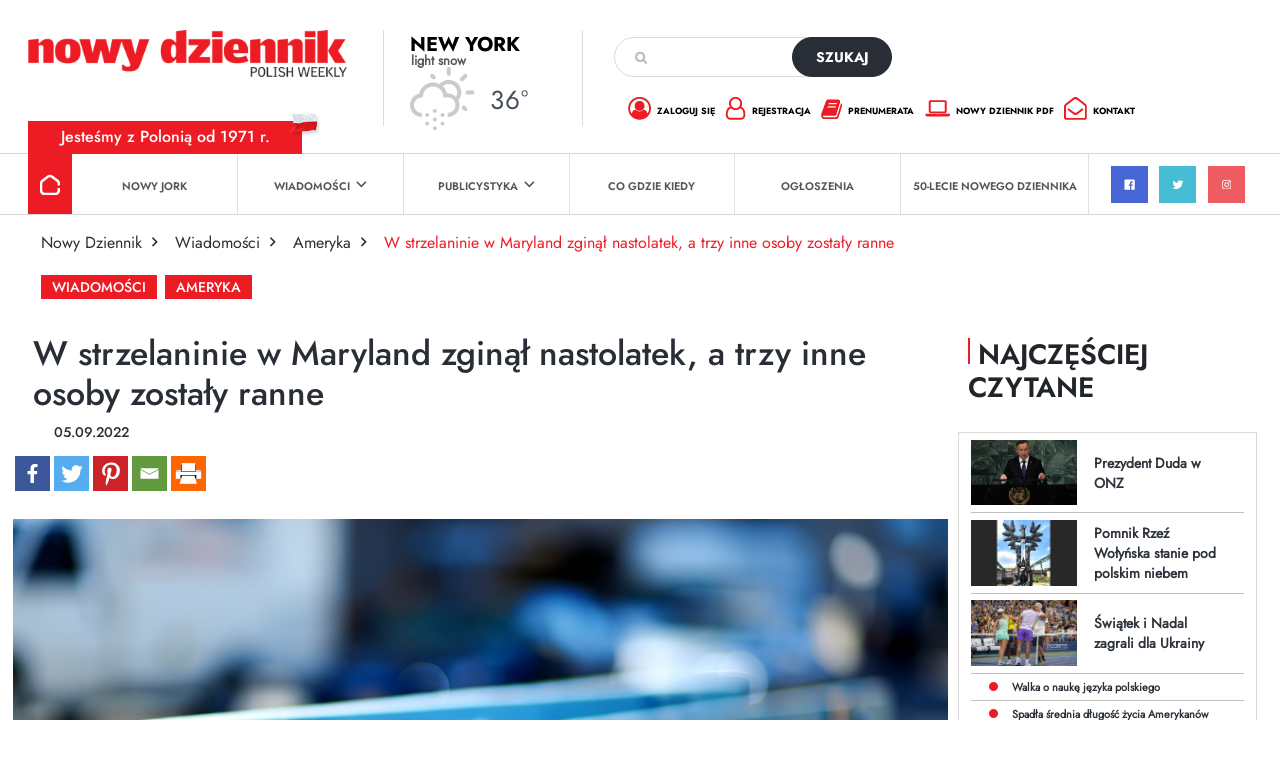

--- FILE ---
content_type: text/html; charset=utf-8
request_url: https://www.google.com/recaptcha/api2/anchor?ar=1&k=6Lc9Q4kpAAAAALKDHp35rbm9L3R0Cr8FXmC3rZHO&co=aHR0cHM6Ly9kemllbm5pay5jb206NDQz&hl=en&v=PoyoqOPhxBO7pBk68S4YbpHZ&size=invisible&anchor-ms=20000&execute-ms=30000&cb=slsqfrx2wjnl
body_size: 48675
content:
<!DOCTYPE HTML><html dir="ltr" lang="en"><head><meta http-equiv="Content-Type" content="text/html; charset=UTF-8">
<meta http-equiv="X-UA-Compatible" content="IE=edge">
<title>reCAPTCHA</title>
<style type="text/css">
/* cyrillic-ext */
@font-face {
  font-family: 'Roboto';
  font-style: normal;
  font-weight: 400;
  font-stretch: 100%;
  src: url(//fonts.gstatic.com/s/roboto/v48/KFO7CnqEu92Fr1ME7kSn66aGLdTylUAMa3GUBHMdazTgWw.woff2) format('woff2');
  unicode-range: U+0460-052F, U+1C80-1C8A, U+20B4, U+2DE0-2DFF, U+A640-A69F, U+FE2E-FE2F;
}
/* cyrillic */
@font-face {
  font-family: 'Roboto';
  font-style: normal;
  font-weight: 400;
  font-stretch: 100%;
  src: url(//fonts.gstatic.com/s/roboto/v48/KFO7CnqEu92Fr1ME7kSn66aGLdTylUAMa3iUBHMdazTgWw.woff2) format('woff2');
  unicode-range: U+0301, U+0400-045F, U+0490-0491, U+04B0-04B1, U+2116;
}
/* greek-ext */
@font-face {
  font-family: 'Roboto';
  font-style: normal;
  font-weight: 400;
  font-stretch: 100%;
  src: url(//fonts.gstatic.com/s/roboto/v48/KFO7CnqEu92Fr1ME7kSn66aGLdTylUAMa3CUBHMdazTgWw.woff2) format('woff2');
  unicode-range: U+1F00-1FFF;
}
/* greek */
@font-face {
  font-family: 'Roboto';
  font-style: normal;
  font-weight: 400;
  font-stretch: 100%;
  src: url(//fonts.gstatic.com/s/roboto/v48/KFO7CnqEu92Fr1ME7kSn66aGLdTylUAMa3-UBHMdazTgWw.woff2) format('woff2');
  unicode-range: U+0370-0377, U+037A-037F, U+0384-038A, U+038C, U+038E-03A1, U+03A3-03FF;
}
/* math */
@font-face {
  font-family: 'Roboto';
  font-style: normal;
  font-weight: 400;
  font-stretch: 100%;
  src: url(//fonts.gstatic.com/s/roboto/v48/KFO7CnqEu92Fr1ME7kSn66aGLdTylUAMawCUBHMdazTgWw.woff2) format('woff2');
  unicode-range: U+0302-0303, U+0305, U+0307-0308, U+0310, U+0312, U+0315, U+031A, U+0326-0327, U+032C, U+032F-0330, U+0332-0333, U+0338, U+033A, U+0346, U+034D, U+0391-03A1, U+03A3-03A9, U+03B1-03C9, U+03D1, U+03D5-03D6, U+03F0-03F1, U+03F4-03F5, U+2016-2017, U+2034-2038, U+203C, U+2040, U+2043, U+2047, U+2050, U+2057, U+205F, U+2070-2071, U+2074-208E, U+2090-209C, U+20D0-20DC, U+20E1, U+20E5-20EF, U+2100-2112, U+2114-2115, U+2117-2121, U+2123-214F, U+2190, U+2192, U+2194-21AE, U+21B0-21E5, U+21F1-21F2, U+21F4-2211, U+2213-2214, U+2216-22FF, U+2308-230B, U+2310, U+2319, U+231C-2321, U+2336-237A, U+237C, U+2395, U+239B-23B7, U+23D0, U+23DC-23E1, U+2474-2475, U+25AF, U+25B3, U+25B7, U+25BD, U+25C1, U+25CA, U+25CC, U+25FB, U+266D-266F, U+27C0-27FF, U+2900-2AFF, U+2B0E-2B11, U+2B30-2B4C, U+2BFE, U+3030, U+FF5B, U+FF5D, U+1D400-1D7FF, U+1EE00-1EEFF;
}
/* symbols */
@font-face {
  font-family: 'Roboto';
  font-style: normal;
  font-weight: 400;
  font-stretch: 100%;
  src: url(//fonts.gstatic.com/s/roboto/v48/KFO7CnqEu92Fr1ME7kSn66aGLdTylUAMaxKUBHMdazTgWw.woff2) format('woff2');
  unicode-range: U+0001-000C, U+000E-001F, U+007F-009F, U+20DD-20E0, U+20E2-20E4, U+2150-218F, U+2190, U+2192, U+2194-2199, U+21AF, U+21E6-21F0, U+21F3, U+2218-2219, U+2299, U+22C4-22C6, U+2300-243F, U+2440-244A, U+2460-24FF, U+25A0-27BF, U+2800-28FF, U+2921-2922, U+2981, U+29BF, U+29EB, U+2B00-2BFF, U+4DC0-4DFF, U+FFF9-FFFB, U+10140-1018E, U+10190-1019C, U+101A0, U+101D0-101FD, U+102E0-102FB, U+10E60-10E7E, U+1D2C0-1D2D3, U+1D2E0-1D37F, U+1F000-1F0FF, U+1F100-1F1AD, U+1F1E6-1F1FF, U+1F30D-1F30F, U+1F315, U+1F31C, U+1F31E, U+1F320-1F32C, U+1F336, U+1F378, U+1F37D, U+1F382, U+1F393-1F39F, U+1F3A7-1F3A8, U+1F3AC-1F3AF, U+1F3C2, U+1F3C4-1F3C6, U+1F3CA-1F3CE, U+1F3D4-1F3E0, U+1F3ED, U+1F3F1-1F3F3, U+1F3F5-1F3F7, U+1F408, U+1F415, U+1F41F, U+1F426, U+1F43F, U+1F441-1F442, U+1F444, U+1F446-1F449, U+1F44C-1F44E, U+1F453, U+1F46A, U+1F47D, U+1F4A3, U+1F4B0, U+1F4B3, U+1F4B9, U+1F4BB, U+1F4BF, U+1F4C8-1F4CB, U+1F4D6, U+1F4DA, U+1F4DF, U+1F4E3-1F4E6, U+1F4EA-1F4ED, U+1F4F7, U+1F4F9-1F4FB, U+1F4FD-1F4FE, U+1F503, U+1F507-1F50B, U+1F50D, U+1F512-1F513, U+1F53E-1F54A, U+1F54F-1F5FA, U+1F610, U+1F650-1F67F, U+1F687, U+1F68D, U+1F691, U+1F694, U+1F698, U+1F6AD, U+1F6B2, U+1F6B9-1F6BA, U+1F6BC, U+1F6C6-1F6CF, U+1F6D3-1F6D7, U+1F6E0-1F6EA, U+1F6F0-1F6F3, U+1F6F7-1F6FC, U+1F700-1F7FF, U+1F800-1F80B, U+1F810-1F847, U+1F850-1F859, U+1F860-1F887, U+1F890-1F8AD, U+1F8B0-1F8BB, U+1F8C0-1F8C1, U+1F900-1F90B, U+1F93B, U+1F946, U+1F984, U+1F996, U+1F9E9, U+1FA00-1FA6F, U+1FA70-1FA7C, U+1FA80-1FA89, U+1FA8F-1FAC6, U+1FACE-1FADC, U+1FADF-1FAE9, U+1FAF0-1FAF8, U+1FB00-1FBFF;
}
/* vietnamese */
@font-face {
  font-family: 'Roboto';
  font-style: normal;
  font-weight: 400;
  font-stretch: 100%;
  src: url(//fonts.gstatic.com/s/roboto/v48/KFO7CnqEu92Fr1ME7kSn66aGLdTylUAMa3OUBHMdazTgWw.woff2) format('woff2');
  unicode-range: U+0102-0103, U+0110-0111, U+0128-0129, U+0168-0169, U+01A0-01A1, U+01AF-01B0, U+0300-0301, U+0303-0304, U+0308-0309, U+0323, U+0329, U+1EA0-1EF9, U+20AB;
}
/* latin-ext */
@font-face {
  font-family: 'Roboto';
  font-style: normal;
  font-weight: 400;
  font-stretch: 100%;
  src: url(//fonts.gstatic.com/s/roboto/v48/KFO7CnqEu92Fr1ME7kSn66aGLdTylUAMa3KUBHMdazTgWw.woff2) format('woff2');
  unicode-range: U+0100-02BA, U+02BD-02C5, U+02C7-02CC, U+02CE-02D7, U+02DD-02FF, U+0304, U+0308, U+0329, U+1D00-1DBF, U+1E00-1E9F, U+1EF2-1EFF, U+2020, U+20A0-20AB, U+20AD-20C0, U+2113, U+2C60-2C7F, U+A720-A7FF;
}
/* latin */
@font-face {
  font-family: 'Roboto';
  font-style: normal;
  font-weight: 400;
  font-stretch: 100%;
  src: url(//fonts.gstatic.com/s/roboto/v48/KFO7CnqEu92Fr1ME7kSn66aGLdTylUAMa3yUBHMdazQ.woff2) format('woff2');
  unicode-range: U+0000-00FF, U+0131, U+0152-0153, U+02BB-02BC, U+02C6, U+02DA, U+02DC, U+0304, U+0308, U+0329, U+2000-206F, U+20AC, U+2122, U+2191, U+2193, U+2212, U+2215, U+FEFF, U+FFFD;
}
/* cyrillic-ext */
@font-face {
  font-family: 'Roboto';
  font-style: normal;
  font-weight: 500;
  font-stretch: 100%;
  src: url(//fonts.gstatic.com/s/roboto/v48/KFO7CnqEu92Fr1ME7kSn66aGLdTylUAMa3GUBHMdazTgWw.woff2) format('woff2');
  unicode-range: U+0460-052F, U+1C80-1C8A, U+20B4, U+2DE0-2DFF, U+A640-A69F, U+FE2E-FE2F;
}
/* cyrillic */
@font-face {
  font-family: 'Roboto';
  font-style: normal;
  font-weight: 500;
  font-stretch: 100%;
  src: url(//fonts.gstatic.com/s/roboto/v48/KFO7CnqEu92Fr1ME7kSn66aGLdTylUAMa3iUBHMdazTgWw.woff2) format('woff2');
  unicode-range: U+0301, U+0400-045F, U+0490-0491, U+04B0-04B1, U+2116;
}
/* greek-ext */
@font-face {
  font-family: 'Roboto';
  font-style: normal;
  font-weight: 500;
  font-stretch: 100%;
  src: url(//fonts.gstatic.com/s/roboto/v48/KFO7CnqEu92Fr1ME7kSn66aGLdTylUAMa3CUBHMdazTgWw.woff2) format('woff2');
  unicode-range: U+1F00-1FFF;
}
/* greek */
@font-face {
  font-family: 'Roboto';
  font-style: normal;
  font-weight: 500;
  font-stretch: 100%;
  src: url(//fonts.gstatic.com/s/roboto/v48/KFO7CnqEu92Fr1ME7kSn66aGLdTylUAMa3-UBHMdazTgWw.woff2) format('woff2');
  unicode-range: U+0370-0377, U+037A-037F, U+0384-038A, U+038C, U+038E-03A1, U+03A3-03FF;
}
/* math */
@font-face {
  font-family: 'Roboto';
  font-style: normal;
  font-weight: 500;
  font-stretch: 100%;
  src: url(//fonts.gstatic.com/s/roboto/v48/KFO7CnqEu92Fr1ME7kSn66aGLdTylUAMawCUBHMdazTgWw.woff2) format('woff2');
  unicode-range: U+0302-0303, U+0305, U+0307-0308, U+0310, U+0312, U+0315, U+031A, U+0326-0327, U+032C, U+032F-0330, U+0332-0333, U+0338, U+033A, U+0346, U+034D, U+0391-03A1, U+03A3-03A9, U+03B1-03C9, U+03D1, U+03D5-03D6, U+03F0-03F1, U+03F4-03F5, U+2016-2017, U+2034-2038, U+203C, U+2040, U+2043, U+2047, U+2050, U+2057, U+205F, U+2070-2071, U+2074-208E, U+2090-209C, U+20D0-20DC, U+20E1, U+20E5-20EF, U+2100-2112, U+2114-2115, U+2117-2121, U+2123-214F, U+2190, U+2192, U+2194-21AE, U+21B0-21E5, U+21F1-21F2, U+21F4-2211, U+2213-2214, U+2216-22FF, U+2308-230B, U+2310, U+2319, U+231C-2321, U+2336-237A, U+237C, U+2395, U+239B-23B7, U+23D0, U+23DC-23E1, U+2474-2475, U+25AF, U+25B3, U+25B7, U+25BD, U+25C1, U+25CA, U+25CC, U+25FB, U+266D-266F, U+27C0-27FF, U+2900-2AFF, U+2B0E-2B11, U+2B30-2B4C, U+2BFE, U+3030, U+FF5B, U+FF5D, U+1D400-1D7FF, U+1EE00-1EEFF;
}
/* symbols */
@font-face {
  font-family: 'Roboto';
  font-style: normal;
  font-weight: 500;
  font-stretch: 100%;
  src: url(//fonts.gstatic.com/s/roboto/v48/KFO7CnqEu92Fr1ME7kSn66aGLdTylUAMaxKUBHMdazTgWw.woff2) format('woff2');
  unicode-range: U+0001-000C, U+000E-001F, U+007F-009F, U+20DD-20E0, U+20E2-20E4, U+2150-218F, U+2190, U+2192, U+2194-2199, U+21AF, U+21E6-21F0, U+21F3, U+2218-2219, U+2299, U+22C4-22C6, U+2300-243F, U+2440-244A, U+2460-24FF, U+25A0-27BF, U+2800-28FF, U+2921-2922, U+2981, U+29BF, U+29EB, U+2B00-2BFF, U+4DC0-4DFF, U+FFF9-FFFB, U+10140-1018E, U+10190-1019C, U+101A0, U+101D0-101FD, U+102E0-102FB, U+10E60-10E7E, U+1D2C0-1D2D3, U+1D2E0-1D37F, U+1F000-1F0FF, U+1F100-1F1AD, U+1F1E6-1F1FF, U+1F30D-1F30F, U+1F315, U+1F31C, U+1F31E, U+1F320-1F32C, U+1F336, U+1F378, U+1F37D, U+1F382, U+1F393-1F39F, U+1F3A7-1F3A8, U+1F3AC-1F3AF, U+1F3C2, U+1F3C4-1F3C6, U+1F3CA-1F3CE, U+1F3D4-1F3E0, U+1F3ED, U+1F3F1-1F3F3, U+1F3F5-1F3F7, U+1F408, U+1F415, U+1F41F, U+1F426, U+1F43F, U+1F441-1F442, U+1F444, U+1F446-1F449, U+1F44C-1F44E, U+1F453, U+1F46A, U+1F47D, U+1F4A3, U+1F4B0, U+1F4B3, U+1F4B9, U+1F4BB, U+1F4BF, U+1F4C8-1F4CB, U+1F4D6, U+1F4DA, U+1F4DF, U+1F4E3-1F4E6, U+1F4EA-1F4ED, U+1F4F7, U+1F4F9-1F4FB, U+1F4FD-1F4FE, U+1F503, U+1F507-1F50B, U+1F50D, U+1F512-1F513, U+1F53E-1F54A, U+1F54F-1F5FA, U+1F610, U+1F650-1F67F, U+1F687, U+1F68D, U+1F691, U+1F694, U+1F698, U+1F6AD, U+1F6B2, U+1F6B9-1F6BA, U+1F6BC, U+1F6C6-1F6CF, U+1F6D3-1F6D7, U+1F6E0-1F6EA, U+1F6F0-1F6F3, U+1F6F7-1F6FC, U+1F700-1F7FF, U+1F800-1F80B, U+1F810-1F847, U+1F850-1F859, U+1F860-1F887, U+1F890-1F8AD, U+1F8B0-1F8BB, U+1F8C0-1F8C1, U+1F900-1F90B, U+1F93B, U+1F946, U+1F984, U+1F996, U+1F9E9, U+1FA00-1FA6F, U+1FA70-1FA7C, U+1FA80-1FA89, U+1FA8F-1FAC6, U+1FACE-1FADC, U+1FADF-1FAE9, U+1FAF0-1FAF8, U+1FB00-1FBFF;
}
/* vietnamese */
@font-face {
  font-family: 'Roboto';
  font-style: normal;
  font-weight: 500;
  font-stretch: 100%;
  src: url(//fonts.gstatic.com/s/roboto/v48/KFO7CnqEu92Fr1ME7kSn66aGLdTylUAMa3OUBHMdazTgWw.woff2) format('woff2');
  unicode-range: U+0102-0103, U+0110-0111, U+0128-0129, U+0168-0169, U+01A0-01A1, U+01AF-01B0, U+0300-0301, U+0303-0304, U+0308-0309, U+0323, U+0329, U+1EA0-1EF9, U+20AB;
}
/* latin-ext */
@font-face {
  font-family: 'Roboto';
  font-style: normal;
  font-weight: 500;
  font-stretch: 100%;
  src: url(//fonts.gstatic.com/s/roboto/v48/KFO7CnqEu92Fr1ME7kSn66aGLdTylUAMa3KUBHMdazTgWw.woff2) format('woff2');
  unicode-range: U+0100-02BA, U+02BD-02C5, U+02C7-02CC, U+02CE-02D7, U+02DD-02FF, U+0304, U+0308, U+0329, U+1D00-1DBF, U+1E00-1E9F, U+1EF2-1EFF, U+2020, U+20A0-20AB, U+20AD-20C0, U+2113, U+2C60-2C7F, U+A720-A7FF;
}
/* latin */
@font-face {
  font-family: 'Roboto';
  font-style: normal;
  font-weight: 500;
  font-stretch: 100%;
  src: url(//fonts.gstatic.com/s/roboto/v48/KFO7CnqEu92Fr1ME7kSn66aGLdTylUAMa3yUBHMdazQ.woff2) format('woff2');
  unicode-range: U+0000-00FF, U+0131, U+0152-0153, U+02BB-02BC, U+02C6, U+02DA, U+02DC, U+0304, U+0308, U+0329, U+2000-206F, U+20AC, U+2122, U+2191, U+2193, U+2212, U+2215, U+FEFF, U+FFFD;
}
/* cyrillic-ext */
@font-face {
  font-family: 'Roboto';
  font-style: normal;
  font-weight: 900;
  font-stretch: 100%;
  src: url(//fonts.gstatic.com/s/roboto/v48/KFO7CnqEu92Fr1ME7kSn66aGLdTylUAMa3GUBHMdazTgWw.woff2) format('woff2');
  unicode-range: U+0460-052F, U+1C80-1C8A, U+20B4, U+2DE0-2DFF, U+A640-A69F, U+FE2E-FE2F;
}
/* cyrillic */
@font-face {
  font-family: 'Roboto';
  font-style: normal;
  font-weight: 900;
  font-stretch: 100%;
  src: url(//fonts.gstatic.com/s/roboto/v48/KFO7CnqEu92Fr1ME7kSn66aGLdTylUAMa3iUBHMdazTgWw.woff2) format('woff2');
  unicode-range: U+0301, U+0400-045F, U+0490-0491, U+04B0-04B1, U+2116;
}
/* greek-ext */
@font-face {
  font-family: 'Roboto';
  font-style: normal;
  font-weight: 900;
  font-stretch: 100%;
  src: url(//fonts.gstatic.com/s/roboto/v48/KFO7CnqEu92Fr1ME7kSn66aGLdTylUAMa3CUBHMdazTgWw.woff2) format('woff2');
  unicode-range: U+1F00-1FFF;
}
/* greek */
@font-face {
  font-family: 'Roboto';
  font-style: normal;
  font-weight: 900;
  font-stretch: 100%;
  src: url(//fonts.gstatic.com/s/roboto/v48/KFO7CnqEu92Fr1ME7kSn66aGLdTylUAMa3-UBHMdazTgWw.woff2) format('woff2');
  unicode-range: U+0370-0377, U+037A-037F, U+0384-038A, U+038C, U+038E-03A1, U+03A3-03FF;
}
/* math */
@font-face {
  font-family: 'Roboto';
  font-style: normal;
  font-weight: 900;
  font-stretch: 100%;
  src: url(//fonts.gstatic.com/s/roboto/v48/KFO7CnqEu92Fr1ME7kSn66aGLdTylUAMawCUBHMdazTgWw.woff2) format('woff2');
  unicode-range: U+0302-0303, U+0305, U+0307-0308, U+0310, U+0312, U+0315, U+031A, U+0326-0327, U+032C, U+032F-0330, U+0332-0333, U+0338, U+033A, U+0346, U+034D, U+0391-03A1, U+03A3-03A9, U+03B1-03C9, U+03D1, U+03D5-03D6, U+03F0-03F1, U+03F4-03F5, U+2016-2017, U+2034-2038, U+203C, U+2040, U+2043, U+2047, U+2050, U+2057, U+205F, U+2070-2071, U+2074-208E, U+2090-209C, U+20D0-20DC, U+20E1, U+20E5-20EF, U+2100-2112, U+2114-2115, U+2117-2121, U+2123-214F, U+2190, U+2192, U+2194-21AE, U+21B0-21E5, U+21F1-21F2, U+21F4-2211, U+2213-2214, U+2216-22FF, U+2308-230B, U+2310, U+2319, U+231C-2321, U+2336-237A, U+237C, U+2395, U+239B-23B7, U+23D0, U+23DC-23E1, U+2474-2475, U+25AF, U+25B3, U+25B7, U+25BD, U+25C1, U+25CA, U+25CC, U+25FB, U+266D-266F, U+27C0-27FF, U+2900-2AFF, U+2B0E-2B11, U+2B30-2B4C, U+2BFE, U+3030, U+FF5B, U+FF5D, U+1D400-1D7FF, U+1EE00-1EEFF;
}
/* symbols */
@font-face {
  font-family: 'Roboto';
  font-style: normal;
  font-weight: 900;
  font-stretch: 100%;
  src: url(//fonts.gstatic.com/s/roboto/v48/KFO7CnqEu92Fr1ME7kSn66aGLdTylUAMaxKUBHMdazTgWw.woff2) format('woff2');
  unicode-range: U+0001-000C, U+000E-001F, U+007F-009F, U+20DD-20E0, U+20E2-20E4, U+2150-218F, U+2190, U+2192, U+2194-2199, U+21AF, U+21E6-21F0, U+21F3, U+2218-2219, U+2299, U+22C4-22C6, U+2300-243F, U+2440-244A, U+2460-24FF, U+25A0-27BF, U+2800-28FF, U+2921-2922, U+2981, U+29BF, U+29EB, U+2B00-2BFF, U+4DC0-4DFF, U+FFF9-FFFB, U+10140-1018E, U+10190-1019C, U+101A0, U+101D0-101FD, U+102E0-102FB, U+10E60-10E7E, U+1D2C0-1D2D3, U+1D2E0-1D37F, U+1F000-1F0FF, U+1F100-1F1AD, U+1F1E6-1F1FF, U+1F30D-1F30F, U+1F315, U+1F31C, U+1F31E, U+1F320-1F32C, U+1F336, U+1F378, U+1F37D, U+1F382, U+1F393-1F39F, U+1F3A7-1F3A8, U+1F3AC-1F3AF, U+1F3C2, U+1F3C4-1F3C6, U+1F3CA-1F3CE, U+1F3D4-1F3E0, U+1F3ED, U+1F3F1-1F3F3, U+1F3F5-1F3F7, U+1F408, U+1F415, U+1F41F, U+1F426, U+1F43F, U+1F441-1F442, U+1F444, U+1F446-1F449, U+1F44C-1F44E, U+1F453, U+1F46A, U+1F47D, U+1F4A3, U+1F4B0, U+1F4B3, U+1F4B9, U+1F4BB, U+1F4BF, U+1F4C8-1F4CB, U+1F4D6, U+1F4DA, U+1F4DF, U+1F4E3-1F4E6, U+1F4EA-1F4ED, U+1F4F7, U+1F4F9-1F4FB, U+1F4FD-1F4FE, U+1F503, U+1F507-1F50B, U+1F50D, U+1F512-1F513, U+1F53E-1F54A, U+1F54F-1F5FA, U+1F610, U+1F650-1F67F, U+1F687, U+1F68D, U+1F691, U+1F694, U+1F698, U+1F6AD, U+1F6B2, U+1F6B9-1F6BA, U+1F6BC, U+1F6C6-1F6CF, U+1F6D3-1F6D7, U+1F6E0-1F6EA, U+1F6F0-1F6F3, U+1F6F7-1F6FC, U+1F700-1F7FF, U+1F800-1F80B, U+1F810-1F847, U+1F850-1F859, U+1F860-1F887, U+1F890-1F8AD, U+1F8B0-1F8BB, U+1F8C0-1F8C1, U+1F900-1F90B, U+1F93B, U+1F946, U+1F984, U+1F996, U+1F9E9, U+1FA00-1FA6F, U+1FA70-1FA7C, U+1FA80-1FA89, U+1FA8F-1FAC6, U+1FACE-1FADC, U+1FADF-1FAE9, U+1FAF0-1FAF8, U+1FB00-1FBFF;
}
/* vietnamese */
@font-face {
  font-family: 'Roboto';
  font-style: normal;
  font-weight: 900;
  font-stretch: 100%;
  src: url(//fonts.gstatic.com/s/roboto/v48/KFO7CnqEu92Fr1ME7kSn66aGLdTylUAMa3OUBHMdazTgWw.woff2) format('woff2');
  unicode-range: U+0102-0103, U+0110-0111, U+0128-0129, U+0168-0169, U+01A0-01A1, U+01AF-01B0, U+0300-0301, U+0303-0304, U+0308-0309, U+0323, U+0329, U+1EA0-1EF9, U+20AB;
}
/* latin-ext */
@font-face {
  font-family: 'Roboto';
  font-style: normal;
  font-weight: 900;
  font-stretch: 100%;
  src: url(//fonts.gstatic.com/s/roboto/v48/KFO7CnqEu92Fr1ME7kSn66aGLdTylUAMa3KUBHMdazTgWw.woff2) format('woff2');
  unicode-range: U+0100-02BA, U+02BD-02C5, U+02C7-02CC, U+02CE-02D7, U+02DD-02FF, U+0304, U+0308, U+0329, U+1D00-1DBF, U+1E00-1E9F, U+1EF2-1EFF, U+2020, U+20A0-20AB, U+20AD-20C0, U+2113, U+2C60-2C7F, U+A720-A7FF;
}
/* latin */
@font-face {
  font-family: 'Roboto';
  font-style: normal;
  font-weight: 900;
  font-stretch: 100%;
  src: url(//fonts.gstatic.com/s/roboto/v48/KFO7CnqEu92Fr1ME7kSn66aGLdTylUAMa3yUBHMdazQ.woff2) format('woff2');
  unicode-range: U+0000-00FF, U+0131, U+0152-0153, U+02BB-02BC, U+02C6, U+02DA, U+02DC, U+0304, U+0308, U+0329, U+2000-206F, U+20AC, U+2122, U+2191, U+2193, U+2212, U+2215, U+FEFF, U+FFFD;
}

</style>
<link rel="stylesheet" type="text/css" href="https://www.gstatic.com/recaptcha/releases/PoyoqOPhxBO7pBk68S4YbpHZ/styles__ltr.css">
<script nonce="HvZGu3bPAzMw3yGeM_md3g" type="text/javascript">window['__recaptcha_api'] = 'https://www.google.com/recaptcha/api2/';</script>
<script type="text/javascript" src="https://www.gstatic.com/recaptcha/releases/PoyoqOPhxBO7pBk68S4YbpHZ/recaptcha__en.js" nonce="HvZGu3bPAzMw3yGeM_md3g">
      
    </script></head>
<body><div id="rc-anchor-alert" class="rc-anchor-alert"></div>
<input type="hidden" id="recaptcha-token" value="[base64]">
<script type="text/javascript" nonce="HvZGu3bPAzMw3yGeM_md3g">
      recaptcha.anchor.Main.init("[\x22ainput\x22,[\x22bgdata\x22,\x22\x22,\[base64]/[base64]/[base64]/KE4oMTI0LHYsdi5HKSxMWihsLHYpKTpOKDEyNCx2LGwpLFYpLHYpLFQpKSxGKDE3MSx2KX0scjc9ZnVuY3Rpb24obCl7cmV0dXJuIGx9LEM9ZnVuY3Rpb24obCxWLHYpe04odixsLFYpLFZbYWtdPTI3OTZ9LG49ZnVuY3Rpb24obCxWKXtWLlg9KChWLlg/[base64]/[base64]/[base64]/[base64]/[base64]/[base64]/[base64]/[base64]/[base64]/[base64]/[base64]\\u003d\x22,\[base64]\\u003d\x22,\[base64]/DnlLDmcO+TMKCBn8Gw5vCtcOYGEEzY8K7ZikWwooKwroJwqQtSsO0LUDCscKtw4M+VsKvVx1gw6EZwrPCvxN2V8OgA2rClcKdOnrCj8OQHDxpwqFEw5g0Y8K5w4XCjMO3LMO8STcLw4vDncOBw700HMKUwp4Qw5/DsC5KZsODeyHDtMOxfQDDjHfCpWPCscKpwrfCgMKJEDDCvcOlOwcmwoU8AzVPw6EJeHXCnxDDoTgxO8OvWcKVw6DDum/DqcOcw67DikbDoVLDmEbCtcK6w4Zww6w4KVofKcK/[base64]/CisO0b03DsG8lwpNpwp5zwpQiwrozwp8dZWzDs1DDpsOTCRgWIBDCssK2wqk4E03CrcOrWynCqTnDoMKQM8KzAcK6GMOJw6RgwrvDs0HCnAzDuCQLw6rCpcKwQxxiw6NKesODR8O2w6J/I8OGJ09tanNNwqw+CwvCggDCoMOmS3fDu8OxwpbDlsKaJxkYwrjCnMOcw7nCqVfCrRUQbjpHPsKkO8OTMcOrRMKiwoQRwq/[base64]/DqMKaPMOpBW/CsihqwpbCqgDDocKYw5MJEMK9w6DCgQEMNkTDoTBcDUDDoXV1w5fCqcOLw6xrdSUKDsOOwoDDmcOEVMKzw55awpMof8O8wpAzUMK4MGYlJV5VwpPCv8O3wq/[base64]/DphLDq1EOwq97c1/CsUrCuMOkwoZuQ0fDoMK3wofCgcORw7EVV8OMTm/[base64]/Cj0nDvsOew5QNwq12UFxUw4gyw57CiF7Cv3k9OcOiC1QTwqZmTsKpK8O5w4LCli5OwpgSw4HCq2nDj2rCrMOjamnDvDrDskR3w6N0BwXDj8OMwqMsL8KWw5/[base64]/ClsOGDcKTbsO9IV02wr5Uw4EwJUjChU7CqEbCvcO7w7g5eMO9X3xJwocwH8KUBShcwpvDm8KMwrzDg8KLw6cRHsOswrfDklvDvcOvB8KwbwrCvsOWaQfCqcKFw4JdwpLCk8KOwrkBKzXCrMKIVh1vw7XCuzdvw4rDux9dXFEqw6dCwppyRsOCA0/[base64]/[base64]/Dl2HDv8OIw6TDijzDvsOASMKjwqzCvsKaFMO4JRnDtQIRV8OEannDg8ODZsKpF8K8w6HCg8KMwpwRwrnDuErCgCtadWxxbEfDiUzDgsO+WsOSw4PCjcK7wrfCqMOZwoF5eWAJMDA4SEEvSMO2wq/CuyPDrVUOwrlGw67Dt8Kqw6Fcw5PDqcKBeywaw5sTTcKlRC7DmsONB8KTTWxWw7rDuV3DtcOka0cqW8OmwrjDjT0kw4fDpsOzw616w6LDviBECMKtZMOsMEzCk8KAdURjwoMwOsOdWkfDpFdfwpEdw7cTwqFYaALCkXLCo0/DrALDsDLDhcOBLydpe2AKw7jDqW4EwqPCu8O3wqdIwprDu8OvZxkMw6xrw6dOfcKNeSTCikPDv8OuT3l3N3HDosK4LyLCkXk/w747w6g1HQ91EELCp8K7UGPCr8K3a8KodMK/[base64]/[base64]/w7/[base64]/Ck8KHZ8OuwpxFw5DCqid5w7tHw5rDulnDrxTCmcKewrN4e8O9NsK9NSTCgMKoXcKVw4VLw53DqBlgwrxfM0bDkBdaw6MxPhRlfFrDt8KbwqbDqcORXHRdw4zCihJiQcO3R05Cw4UtwpjDjUfCu1/CsV3Cv8O1wrc3w4hNw7vCrMOCWMOwVB7Cp8KewoQqw65iw7ddw4llw6oMw4Ncw6APdnxGw6Y/DmAaWzrCjmcxw53Dr8KSw4rCp8K0UsO3GcO2w5Vvwog9e3DCkRUbLlE8wqrDoU83wrPDi8Kvw4QXXgl3wrvCm8KfVl3Cq8KaDcK5HyjDgk8SAxbDsMOxL2M6fsO3EFPDrMO7NsKoaD7DoWkMw5HDmMOmHsOowp/DhBXCqcKcSFHChlJZw7ggwoZIwp4GRcONA3kCUTxBwoYDNDzDrsK5WcOGwpXDm8Kowr98SjDDiWzCsVleWjfDtcOcFMKnwrU+csKTLMOJb8KIwphZdQEVMjfCnMKew5MSwoDCg8KawpoOw7Zfw65dQcOsw4kfBsKlw7RiWmnCt0IWDgvCtETClQMjw7HCsibDi8KUw4/Csx04dcKGbnYvSMOwdsOkwqnDqMKAw5Q+w4HDqcOyCUbCgVYBwrTClGhDJsKQwqV0wpzCrRnCnVJ2chkdwqXDosKEw6Y1wooowonCn8KGAizCscK0wpQdwrsROsOnSR3CsMO7wpnCqsOwwqHDoGQTw7jDhz5gwr4SRx/CgsO1Jwh8ViwSPsOZVsOaMnFyE8K2w6XDnlJcw6g+JBDCkmFAw4vDsiXDm8OfBSBXw4/CvmhUwrHChARebWDDjSnCgwLClsOWwqbDiMO3VH/DiCLDlcOHGwVsw5XChmhqwrQ4U8K/FMOgYjR4wpxrUMKwIE8XwpsKwoLDv8KrNsK8fgfCuFfCtlLDrDTCgcOMw7DCvsOAwr9kOcOGITNEdV8VOT/Cu2nCvAfDi3bDlEIELMOpRcOGw7fCpyfDlSHDj8KNZEPDkcKvG8KYwo3DmMOhCcOXA8K5w5JFMWwFw7LDvE/CmMK7w4LCkRPDvFbDuDJaw4HCvsOww4o5YcKRwq3CnTbDhsOxHjrDqcObwr54Bx9lJcOzGFE4woYIZsO+w5PCqsKGdcOYw53DsMKKw6vCrAJ/[base64]/CnATDjcKyMnt2w74Gw4fDuUXDrxpPVsOmw4HCisOsP2PDucKgXQ/Dh8OmYQnCoMOPFlnCs2VqLMKSR8OLw4PCh8KDwpnClg3DpMKDw4d3dsOhwoQrwpHCh2LCri/DhMKiOgjCpx/Cq8O9MxDDj8O/[base64]/DmmvCrcKyR8OHw5oSwrMCw6LCq8O0wodvVTzCjBJcUS0dwrnDmMK5F8O0wrXCrSJywqAJGiHDjcO5QcK4EMKrYMKow6TCmHR1w6vCp8K1woNGwozComXCssKydsOww717wqrCjCHCmEVOTB7Ch8Ksw6VAUUnClUvDl8K7VEfDtig8LCvDiAzDsMOjw7s/Zh1EKsO3w6vCsUFYwrbCrMObw74aw7lYw58PwqoeJ8KAwr/CkMOJwrAvBCZFacK+TlfCtsK+PcKTw7gBw40Iw4ZTRksvwrPCocOMw6bDglUuw4FBwpp1wrkPwpPCqUvClArDq8KqRiDCqsO1VXPCncKrGWvDjMOWVGJSd1BpwrfDmTEmwosBw4dIw4QAw4hLbzHCu2QPTMOYw6bCs8OtTcK3VwvDilwxw5w/wpTCrcOudkRcwozDi8KRPUrDscKXw7LChDDDi8KLwpQTOcKSw7trVgrDj8K6wpvDvhTCkyPDs8OJWnvChMKATnbDvcOgw5Q7wpnCowZZwqbCkl3DvijDvMOtw7LDjzMHw5nDpMK4wovCjW3CoMKBwrLDncKTWcK2MzU5McOpYHB/Hl14w4BRwobDmE3CmFrDusOKDRjDgT/CiMOYJsK+wo3CpMOZw7MPw7XDjA/CrCYTZngDw5HDgB3DlsOFw7nCr8KWWsObw5U2BipiwpoAHGhGJGVPA8OeCQnDt8KxSBYIwpIlwojCnsKfdcKUVBTCsQZew6smDH7CiX8TU8O8woLDplLCuV5WccOzSSh/wr/[base64]/DrsOFAsK/[base64]/FwFbw6vCoB5Ww5QoahBwbRPDmzDCl3TCscOzwqMSwofDl8ORw5pzAgsGe8Omw5fCvHjDqCLCn8OFOMKiwpfCgyfCo8KZHMOUw4oQQkEGU8O7wrZaBUzCqsORCMKwwp/[base64]/wqTCusKnNht2w7Q2VMKvKMK1w5xyAFPCs0Jja8KwJCrCh8KjJMKwXR/DvHPDr8OiUzsJwqB7wojChSXCpBXCki7CtcOqwpbCpsKyFcOxw4oRJcOdw4kPwrdWQcONFTPDkSIawoXCpMK8wr3DrCHCqQjCjBtlF8OoQMKGFxXDk8Ohw653wqYIXjHCtgLCjMKowpDCjMKdwr7DvsK/wpTCg2jDqGQfNwfCtjMtw6PCl8O5Ak1tChZxw5XDq8O3w4UfHsKqecOwUVMawp/CsMO3wobDiMO8STLCrcK4w7Jqw7fCqzsrDMKAwrpJPxnCt8OOL8O4GnXDnXghZH5SI8OyfsKfwq4kOMOewp3CkwBJw77CjMOjw7DDpMKswrfCmMKxTMK8AsOiw7p8AsKgw5lDQMOPw7XDvsK6RsO/wqQ2GMKewr9JwqHCjMKNK8OIJ1jDtzA2YcKfw6AywoJpwrVxw59NwrnCr3ZDVMKHP8ODw4M1w4zDtMOyFMK0NjvDi8K/w7rCvsKPwpwhB8Kzw6vDoAsOMMKrwosMfEJxd8OUwrFNBh5xwpwbwp1owojDn8KHw49Pw4Fww4nCvAZKTMKmw7fCucOWw4XCilPDgsKNFVt6w7sVcMObw7YVBX3CqWHCg1U7wpfDtwTDl3LCicOdZ8O0wrUCwpzCr1fDo1PDocKpeTXDpsO/AMK9w4nDsi51CEHDusOMVV3Co1Zfw6nDp8K9bmDDmsKYw5gewrNZAcK1N8KyT3bChnTCphAjw6B0XlzCmcKRw6vCv8Osw5PCtMOZw50Fwrx6wpzCnsKLwoTCjcOfwoYzw5fCtTHCm2U+w4/DnMKVw57Dv8O0wrnDtMK7BVfCscOtJEsqA8O3NsKuCFbDucK1w4ccw5fCt8Otw4zCiDFzFcORJ8Knw6/CtsKFAwbCpStfw6HDoMOiwqrDm8KuwpIgw5olwrHDn8OWw4jClcKGBsKwRz3DlsK8LsKPV07DuMK/E33Cn8O8XGbCvMO1eMO6SMOzwpcYw5YfwqB3wpHDkirCvMOlaMKrw6nDplbCnx8uB1bCrHFBLmjDozvClG3DhD/DgcKRw4t+w53Ci8ORwocpw74+X3QkwoMrEcOVMMOXOMOSwq1bwrYbw7LCu0zDscOuEsKzw4PCmsOdw69/ZW7CqmDCusOxwrjCoTgfZj5Qwo5oBsOKw5FPacOUwpRiwoVRccO9PwBCwpPDr8KBLsO8w7ZLTDTCvirCgTXCg3ceexHCtHHDncKWTlYbw5RhwpXCgWBwRiYaU8KAEz/DhMO4Z8KewohVRsOLw7Zywr/DmsOhw5Fewo4PwpNEWsKCwrNvJx/DpH5FwowZwqzDmMOiG0gFdMKSOR3Do0rClwlIAxgZwr5dw5nCjyjDjXPCi2B4w5TCvW/CgTEcwrs9wrXCrAXDqsK+w7AVAmcLEcKjwozDuMOYw7nDhMO+wrHCqGUDVsO5w7hiw6PDhcK6C0NKw77Dq1IDOMKvw4bCqMOuHMOTwpY0E8O/[base64]/CoxjCtcOww7zCjnHDscK/[base64]/XMOpJcKJw6nCp1rCucK3DFLCrcKhAMO2w7rDvcOQTDLCpyXDpGLDm8OcQMOEScOQQ8OawqgrG8OZwoDCjcOuBQjCkig6wp/CkV9/wq17w4vDhcK8w4g3CcOKwoDDhmrDlkvDm8KoFlQgXMKzw7fCqMKQE0AUw4rCo8K4w4ZtMcOWw7rDtVFSw7XDqTQ0wqvCijcAwq4HGcKyw68swphHC8ORfT/[base64]/DkcKgw5Ysw6DCvsOkfsKTwo7CvcO+FHDDusK8w7gnw4A9wpUFVFVLw7VtCywYAMK6Ni/DkEsJP1Izw43Dj8O9e8OGcMO2w6Nbw7h+w6nDpMKfwp3DrsOVCg3DvFLDlhJMeQrCncOmwq4KVzNVwo7Cm1JEwqXCr8KINMOUwoYTwo1QwpJvwohxwrnDvUvClH/[base64]/CrMOCR8OjRcK8w7LCi8OjwpPDojHCs8Otwo3DksKeJDUUw4vDssKuwoTDkHc7w5LDhcOKwoPCrCsiwr4sKsKMT2LCuMKSw7cZb8K4CGPDpHNaJGd2ecKBw5FCIy3DtGnCnC1PMExBfTrDm8ONwq/CsWrCkBosbwpwwoYsMilqw7DCuMOLwrYbwqtdwrDCicKYwqsNw60kwozDtQnCjALCiMKqwqnDhAfDjUbDhsOtw4UNwrxHwoN5F8OLwpHCsnE0QcKgw6A7b8O/FMOAQMKCKyhfMMO4CsOiZXk7VzNnwp9sw5nDrno8L8KDPl4VwpIsP3zCj0HDt8KkwqYcw6PCgsKsw53CoHrDrgBmwrkhV8Obw7pjw4HDhcOfO8KDw5bCvRwgwqw2FsKcwrJ/[base64]/DuMOjWcOFQcKEwrMOY38ywrHDjicSRsOBwozCrQc4cMK+wr5KwrUFRBQ9wq02HhIIw7J3wrBkSxxGw43DgMOMwq5Jwr8wVwnDnsO/AhfDhsKnJ8OAwrjDsGkUGcKKw7JPwo0yw7Vkwp0ncVLDtRjCmsK3AsOkw7EQMsKIwqXCkcKcwp4Nwr0QYGAOwqDDlMOTKhkeZSPChsOWw6QUw6wcQ3UNw7LDgsKBwq/DgR3Cj8Oiw44fcMOGTlMgcSdxwpPCtFnDnMOIYsOGwrAaw4F8w6FlVl/ChB5XA2hFImjCni/[base64]/M0bClTTDhRHDkjx6FsKVH3DDqQxEw4Nmw6dfwrXDtyA5w59fwoPDqMKmw6tiwoXDgMKZHmpwCsKOWcOfB8OKwrXCpFTDvQrDjzofwp3Cv1bDoGE4YMKswqfCksKLw6DCk8OVw6bCp8OpMsKawrHCj0PCsTLDlsO+Q8KxFcKwIihJw5/DkGXDgMO4DMKnSsK0PA87QsKNTMKpJFHDi15YTsKUw5DDscOow7nCmm0Bw4IDw4EJw6ZwwrHCowPDmCIvw5XDsgbCg8OAURIgw4hbw6gfwo4PHMK1wpcwH8KpwovDmsKvXMK/dC5dwrPCqcKVJAd9AXbDu8K2w7/CnGLDrTzCr8K4HDrDjcOrw5jCpAIWWcO7wrFnb3UXWMOHwrjDkSrDgVw7wq0ETcKsQmlNwojDscOrbyMlYgrDq8KcSXjCkg/ClcKRdMO6Y04Rwrt5WMKpwpDCsQ9AIMOFCcKqFmjCssOlwohZwpDDhD3DisOdwrcFVhQaw5HDisKJwrhJw78zPsO/ZxBDwqbDucK7EkLDkCzCnSZ3SsONw7wBSsK/fFpHwovDol5mV8OrCcOIwqPDkcOTE8KowqTDqUvCrMOjJUoZNjkrUmLDvxLDrcOAPMKzBsORZD/[base64]/DtsO7wop/RCHDgcOXw5BxFwhaw7JHKsOkFyTDsMOXTHNFw73CiA8LDsOSJ2LCiMOmwpbDiivCsBfCpsOtw7LDvUwrWsOrQErDjkLDpsKGw60ywqnCv8OQwpozMkjCn3ogwqpdDMOXTypCbcK/w7hnU8Kow6LDmcO0YHbChMKNw7nCjjDCksKSw7rDmcKWwqdpwq1WfBtvw4LDvVZOfsKDwr7CnMKXZ8OOw6zDosKSwr9wF1peKsKGF8OFwrAnfsKVDsOvUcOnw6/DlV3ChlLDoMKuwrfChMKiw7pjJsOcw5HDkh0sCC/CmQhiw6E7wqklwoDCqnLCvsODw4/[base64]/BMO9woolwp9owqPCkMK1w7x+JsKVw6LCuMKFYxnDuMK3YmxrwoVhfVnCm8OhGMO3wqrDkMKMw5/DhRAAw77Cu8KswogUwrzCoSDCoMKWwprDncKuwrUeQyDCn25wUcOWc8KxMsKiAsOzTMOTw61FSinDjsKwbsO2QCpPL8OAw6Ubw4/CisKcwoBvw7jDncOnw5nDlnRuZ2ZXRhgUGzzDu8Ofw5rClcOcTjAeIDXCkcKEAk1Uw4Z5V2Vgw5A3V3V8dMKDwqXChh8zUMOGRcOGW8KWwotawr3Dpzlpw6bCtsO5ecOUGMK6P8K/wrMPRCXCq2fCgsKyZ8ObJiDDlEEsMQ9Nw4kow7rCi8KRw51RY8ORwp57w5XCtwhrwq3CpxrCpsOSRCZNw7glLUhlwq/CqEvDv8KoH8K9aiwnSsOZwpLCjSTCvMOZBsKDwoHDpw7DuHp/JMO3ZjPDlMKiw5pNwpzDhDbClUpQwqQkeADDusK1OMORw6HDhSVSSgtSZcK2JcKRaE/DrsOkWcKzwpdHBsK/w40NXsKEw50/fG/CvsOgw7/CscK8w58aCVgWwp/DjA0scU3DpH8ewrVdwobDjkx6woUOFwZww5kyw4nCh8K+woXCnnN0wpB/HMKFw7U9R8KBwr/CucK3ZMKiw7wne1gNw7bDncOpaiDDoMKtw4BNw5/Dt3QtwoVoR8KiwqrCiMKFJsKXGT/DghRvTnXCl8KlCzrDsUnDvMKEwoDDj8Oxw5o/ECXDi0HDr0QVwoNeUMKZJcKjKWDDs8KSwqwEwpRiVA/CjxrCu8KuO0lyEyAEJHXCtMKZwpNjw7LCn8KOwphqFHoeMVdLIMO7VMKfw6FzX8OXw5dSwqMWw4LDqRzCpwzCssO+b1sOw7/CrAF2w5bDvsK3w7IcwrJsNMO/w78ZCMOHwr8Cwo/[base64]/[base64]/wqAjw5pWw5gJwo7DqTfCoXHCs8Ovw6xBEH1hw6PDssKxbMODeU8kwpc2YgAUY8OHZV0/fsOQZMOEw6jDlMKVfknChcKpYQtEXVZ0w67CnhjDiFvDhX4faMKIegHCjmZFbcKlCsOqT8Orw73DuMOAKWQFwr7Dk8OCw6k1Awp9DTLCkzgjwqPCssOFfSHCkXsdSg/CpHPCncKFYCc/BwnDph1Xw6IywpbCgsOiwqrDoXbDjcKbDsK9w5jDhAcHwpPCk3HCo3wCU3HDkQxpwrEyRcOowqcMwo9hwpANwoE2w7xiScKjwqY6w5XDpicbOyjCs8K6RsOnP8Ojw4gfN8OXYTPCqwAaw6rDjTXDnxs/[base64]/[base64]/DqkrDqkfDqMOhSzwEWcKLw6FZw4vCvHPChMKdBcO3YEPDmlbDtsOyNsO0K0dQw5cdd8KVwrwqI8OALDoJwoTClcOAwppcw7I5ajzDv104wq/DvcKlwrHDnsKtwo1cOBvCisKCbV4Iwp3DgsK+OiwwCcOKwpbCjD7DnMOEfEAXwrbClMKLEMOGb0jCqMOzw6DDusK/[base64]/GMKVw6Z6WMOkwpPCvMKvw7VpDcKrX8KGSATCq8OPwpwzwohewqDDoFHCjsOhw5DCog3DucKMwoHDp8KsM8O+VE9xw7HCgBYHcMKJwonDpMKHw7bCjsOdWcK0w7rChsK8DMOWw6jDocK/wrvDnVs/PmNxw6/CvRvCtFogw7sFMC9awqgYc8OCwrIrwq3DpcKcPMKDI1NuXlfDuMO6LgdCdMKqwqkzJcKOw7LDl3EeUsKlJsOgw7vDtwLCpsOBwo1jIMOvw4/CpBR3wqzDq8ONwoMlXC1SX8KDQxLDjAl8wp53wrPCqyrDnV7DpMK6w49Xw63DukHCoMKow7XDhAjDhMKTUMOUw44qY3PCicKJZyQkwp96w5DDhsKAw6XDosO6R8KlwpFTRjPDncOwe8KPT8ORdMObwo/CmAPCisK2w7XCgWZjEGcEw70KZwjCkMKPNVw2AiQfw4Jhw5zCqcOjFBPCl8OQKETDu8KFwpHCiQfDt8KtcsOaKsOowpROwo4Iw7zDuj7Cp2rCqsKQw7J6X2xSHMKLwpvDvmHDk8K2CRLDv34rwpPCv8Obw5U/wrrCqMOGw7/DjBLDpWs5UFLCshgtP8K0U8OBw40ueMKmc8OANWskw7XCksOeYTTCjMKTwp4AX3fDm8Olw4F9wqgAL8ORJsOMEwrCgQlsNcKKw4fDoTtHfcOBNMO/w6gXYsOjwr0IBUMuwrsrGGnClMOew6JtTiTDvFVgChTDpTAmSMO+wqvCpRAVw6jDhcKpw7BKEMKCw4DDjsOwCcOQwqXDmyfDs0A5bMKwwp08w6BzCsKvwrc/bMKLwrnCvFZMFBDDkCAJZ2xyw4LCgyPCgsK9w6zDkFh3BcKvTQHCiFbDui7DpV/DpDDCksO9wqvCg0hkw5EmLMOTw6/Cu3HCh8OGQcOBw6LDt3sYZlPCksKBwojDm2MmG3zDk8KzX8KQw7JYwoTDicO9XWXCmHvDiDrCvcKuwp7DvEFlcsOFKMOiL8K0woBswrDCrjzDh8OZw7sKBsKDY8KmKcK9ecKyw7h+w6Rzw7tfTMO4wr/DpcOdw48UwojDq8Ohw7t/wr4BwpsFw4TDhBlqw44BwrTCscKRw4bCoh7CiBjCqgrDsULDgsOsw57Ci8OWwq5dfiUmEhFlE0LDmFvDgcOUw4XDjcKoecK8w70xPxvCqmsjFC7DrwEVU8OkOMOyA3bDjSfDrVHCrynDoELCgMKLV0Vww6/DpsOqIW/[base64]/wrNvMxwRw5QNwo1GBsOBPcOnwrMmPk3ClDbDnXTCuMOJw6oKZQlnwqbDpcKRLMO6esKkwqPCpMOGeVFgdR/[base64]/OcOvZsKCfzMgwo/CmMKwYF4sPw5+Jz0BdzPCl3saVMKAYsOxw6PDoMKDfR5jfsOSGT8mSMKbw7nDjRpKwpZOcRXCpnlGdmfCmMO1w4TDrMK8HAnChHwGGwDCmF7DqsKeIHbCj1M3wonDm8Knw5DDggrDtw0Aw6HCt8Ofwo8ow7/CpsObU8OKAsKnw6XClMKDOSoxSmDDmcOSKcONwqgOZcKADVLCvMOVF8K/CTjDmVfCuMO+w5LCn3LCqsKPDcOww5nCryQbLznCrzIOwrzDqMKLR8KQRcKbMMK+w7/CvVnCkMOZwp/Cn8KjO0tKw4zCjcOAwoXDix9qaMOVw6/Duzl7wqfDu8Kgw4nDv8OnwpbCq8KeGcO7wq7DkTrCtW/[base64]/DuAjCt8OmKCRcwr1Xw6kEwojDjsKuTzITwqo2wpt9b8KTQcKrTsOnQ3VHe8KfCBjDqcO6XMKsSj9Rw4/DgcOxw57DrsKhG20nw6kPOjnDql7Du8OzPMKtwrDDtx7Ds8Ouw5tSw5EXwppIwppUw4zCohJ1w6EzczJYw4PDq8Ktw6HDocO6wrvDlsKFw5BHemc/[base64]/DvMKXw6PDiVXDshTChMO7ZmnDkQDCnsOICF94w7VBw5TDvcOWwptTMCXDrcOkOFFqJXgzIsOpwoRFw7pDLi9/w6pRwp3Cs8OtwoLClcOvw7VQNsKcwpFHwrLDoMOSw5gmZcOpTXfCisOlwohGd8KYw6TCnsOpUsKYw6F9w5dTw7RKwqzDgcKPw6IIw6HCokTDvUwPw6/DomXClxhyWHXCs3TDisOXw43CgXbChsKrw7LCpV/Cg8OfUMOkw6rCv8OhThZmwrHDmMOKZ0jDm3Yow7fDoBcVwq4Xd3nCq0VBwqwbSx7DpiHCu0/CvQZFBHMqQsO5w6NUI8KxMyfCusKWwqnDssKoW8O2Z8OawpzDixnCnsOxMFJfw7nDi3nChcOJPMOmR8KVw7DCssOaE8OPw4zDgMO6b8O4w4/CicK8wrLDp8OrfSR+w4TDpAXDt8K2w6heccOow69FYcK0L8OCECDCksOcBMOUUsKuwpccYcKNwpfDkmZIw48yBAhiE8OSDGvCpAYMRMObbMOIw4DDmwXCpBrDoToWw7DCtEcWw7rCqDh/[base64]/w48gwqlLcMKAw75OXsO9A8Ktwqptw7wTXTI7w4fDknc9wpcsA8KewocawqvCgA3Cn3dZYsOww41kwoRjZsOmwq/DpSDDrgrDrcKKwrzDq0JXHi54w7DCtAEfw7fDgh/CmArDiX0dwrcDSMKQwoN8wpsBw5dnL8KFw4/[base64]/CvnrCu8OUw7RawoTCpMK3AB7CuXpxfcO6IsOZWQPDszlwCMOtNjHCjkfDpA0xwoJ8dWvDrzc5w6U5WD/[base64]/w5zDuH8CJSA8w67DpsKqZg4XOMOUDMO1w4PCoHfDuMOEO8OWw6l4w4nCtcOAw7jDvlzDn1nDs8Oew5/[base64]/CkDkpIsORw7sMw4DDs8OBNSLDvcOvw498V8KYQ0vDpBwewpVYw5ldKDUIwq3DmMOAw5E8GkBvFjfDk8K7LsOrY8O9w69bDQwpwrcywqvCukQqw7PDjcK4JcOXDcKrL8KGWUXCpmloW0/DrMK3wrhcHMO5w43Dq8K/d2jCtiXDicO0AMKiwoAowqnCosOGwrHDgcKfYsOsw7bCvGERYcOfwpvDg8O3PE7DokcMNcO/CjBBw4/DisOGfV3Dp3whd8OTw7N3JlRyZhrDscK6w7AfasK8IXHClSjDpsK0wodbw5EMwobCpQ3CtGYcwpHCj8Kew7piDcKKa8OLEXTCmcOGG0wGwqkWOVUzV3/[base64]/w7hpYzTDsERiDMOMHcK9cxdDw544B8OcdsOjwqLCq8K0wqF2dhnCusOewpjCoirCvSvDs8OKS8KLwozDmzrDgH/[base64]/CvXpkG3ofw6oXwrvDoGbDuSHDqMOKw6AJw4jDkB0ZBhYVwofCnUdVFyRhDQnCr8OJw4oaw6wRw58eHsKiDsKZw7AuwqQsHlTDlcOtw6puwqPCgw1ow4B+ZsK7wp3DhMKPTcOmLV/[base64]/DjcOVHFBgwqrDosK9MnjClXVDeHXCgCgEZsOFYRXDuQ0wdHHChMKVdhjCmmcdwohbGsOtfcK8w4/[base64]/Dj8KfH8OeZ3JqdWM7wqLCjytbw4HDnMOVS8Ovw4/Drmtbw7kTXcKywrAMHipNHQLCrn7Dn2FPQcKnw4Y+SMOSwqo3RTrCvVYQw4LDisKpOcODd8K4K8OLwrbDl8K+w7lswq5LJ8ObbVTDmWtMw6HDhR/DjRJMw6wEB8O/wrM5wprDm8OGwrNaXTYbwqfCtsOqM2/[base64]/CucO0w7VewqMNw7FZZ0zDgGfCq8KLw5pvwpIYQF0dw6QBFsOwS8OyQcOowpduw4HCnhI9w5fDtMKORgLCrsKew7pmwpDCn8K1DcKXWVjCuwfDsT/CpH7Clh/Du2t+wrpQwqPDmsOvw6F9wqw0IMKCLwZEw5XCg8Obw5PDnDFqw64Ew5jCg8OGw5h/QgbCqcKDbMKDwoMiwrPDlsKFLsOqbG5/[base64]/[base64]/[base64]/DpMKiw6AibGzDjcK5fcKGw7/Dh8O6YMKvSRDDnF7CvyIpwqrCuMO4difCgcOBZMKSwps7w5LDqQc8wqlSJE0pwqXCoEzCvcObDcO6w7/DnsOVwpnCs0DDosK4R8Ktwp8/wp3Ck8K9w53ClMKqZcKGdk9IZcOvBjnDrhjDn8KkbcOTwr/DksONf1sWwrDDlcONw7Qhw7rCpznCi8O0w5fDlcOrw5nCrcOow5s0AQZiPBnCrHApw6ULwpNbEQJmFHrDp8OxwozCkWzCtsO8EQzCgBvCrcK2KsKLDGnCjMOGFMKlwoNbMwNiGsKnwpBPw7fCsjBHwqrCtMK0CsKXwq8aw7UtP8OkJS/[base64]/CvB/CjcOwbsO4T2AxMFw1w6JaMyTDp2Yww7vDlmPCmwp3FCjDignDq8OJw6Adw7TDsMK0BcKMWmZqc8OtwoYGHmvDscK5FMKiwoHDhw9mF8Ogw4srRMK1wr9BKn9fwrl9w5bDrkhbfsOBw5DDlMO5BcKAw7dIwoZTwr1Qw4RjDwEkwonCtsOfVjPCnzQXUcO/NsOWLMOiw5I/DQDDpcOEw4PClMKgw6zDpmXCvg/CmiPDqj/[base64]/DoMKxKko/wroLwowRw7wGYsO6TsKHw5rCmsKcwrfCocOiwqFGwqTCvx1iwozDnATCicKwCxTCjGjDnMOtDsK8OGs3w7cVwo5/BmnCqyp4wpwew4FJBlMuf8OmR8OqaMKbDcOTwr5qw77Cv8OPIVvCgw5swpErIsKBw5fDsnU4CSvCoUTCm15GwqnCkzB1MsOfFCDDnzPCumsJRGjDlsKWw4QCNcOoP8KGwrokwqQdw5JjEGFow7jDl8OkwrTDiHBZwo/Cqn8MbERnPsOVwpbCrljCoSkpwpHDqwFWXGQ+DcO7ISzChcKGwr/CgMOYf07CoyZELsOKwpp6fynDqcKOwrldYm1rZcOpw6TDpzXDt8Oew6AQdznCgkUWw498wqBMJsOwMg3DkHbDs8Kjwpw7w51xNz/Dr8KySVPDo8O6w5TCicKmawljEcKTwoDCkz1Takhiwr8qKjDDtWnDnnpuecKgwqALw4fCkC7DjgHCoWbDn0bCqXTDmsKtDsOPRygGwpMDHWk6w5cvwrxSCcKPbicWQWNgGj8Bwp7CqUrDoFnChsOcwqJ8wrwIw4PCmcKlwoMtF8OFwq/CucKRIyfCgWjDgsOrwr48woszw5oqLX7CgEZuw4odWwjCtMO8PMO1X1rCqUYcLsOQwr5/czwbAcKBwpXCkTUHw5XDicK8w5/Cn8OVP1kFRsKswqPDocOZcH/CpcOYw4XConPCncO4wrfCicKXwpFAbSnCtMKVAsOwemPDuMKlwpnCoyI0wpLDiUsGwr3CrQZuwrPCvcKowpx1w7kawovDhsKCQsK8wrzDtS1sw6c1wrJcw6PDtsK7w7AIw5B1FMOCZSXDsnnDk8Oiw5w/w4YNw6gFw5UOLztaDsOqG8KFwpoiBk7Ds3LDuMOKVlgyD8KzACh5w4E0w43Dl8OgwpDCnMKpDcKqVcOUVVXDusKmNsK2w5/CgsOEJsOqwrbChhzDmynDvybDgDUtHcKeMsOXXmDDssKrIXgFw67CtxjCtmAuwq/DpMKIw4QOwpHCt8OfG8KFZ8KXDsO4w6AyATHCj0lrRFrCsMOmfDIyJcK/w5gJwqsNQMOgw7xnw6wWwppJQcOEF8KJw5FABBFOw5Fjwp/CmMOtR8OEaTvCnsOMw4NMw7zDkMKPQMOIw4zDocOlwoUjw7bCmMOSG03Dj2cuwq3DrMO/UkRYXsOILVzDt8KAwoZ8w4bDk8OEwosnwrXDp1dwwrJgwrYRwpoIKBzChn3CvUbCqFzClcOyMkjCkGFvfMKYcAvCn8Kew6BKBTlLb2txEMOhw5LClcOQCVjDp2MROVRYWCHCtScKYTQVRQUGd8K2KU3Dm8OCAsKBwo3DqsKMfTQgajTCpMKefcKow5/Cs1/DoGXDusOTwqvCniFOIcKawrrCiD7CmWnCucKWwp7DssKZdFl7Y3jDsh9IVQFqBcOdwpzCjSpzOEBSYwHCmcOPE8O5OcKFNsO5BMKww6tuAlbDuMOCKwfDmsK/w4ZRM8O7wpRewonCoFEYwqzDoEMrNsOCcMOJRMOrR17Cq17DuSdHwqjDqQjCtWkvHWjDisKWOcO/QDHDunwkNMKZwppaLQPDrw1Vw5ISw53Cg8O2w49+TX7DhRTCoz8qw5TDjTQ9wp7DhUtKwozCk0JEw4PCgicOwpElw5oiwoE3w5Umw7AycsKywojCuxbCjMOYNcOXaMK2wqLDlydaVigmfMKew4vCs8OrDMKRw6RDwqMGJihqw5nCm1ItwqLCsFhBw7DCqEpWw5ERw7/DiA8AwrYGw6nCpMOZcXfCig1RZMOcTsKUwo3Ct8OHaAcxF8O/w6HDnSzDisKXw7TDvcOkf8KpKDAZGyUBw53Cl1RGw53DkcKqwo17w6UxworCs2fCq8OfWMKNwo93aHskIMOwwqEvw4zCsMOwwpxvUcKHE8OUGTDDlsKDwq/DlFLCpMOOeMKubcKDFmlyIywGwpFWw4Zpw6fDpBXCrAcvKsO5aTDCsVAHR8K/w7nCsW5XwoTCkDFyQ3nCvFTDqTpXwrFgFcOHZARyw443HRlyw73DqBLDg8Onw6pVIMKGL8OeEcKaw4sWLcK/[base64]/a8K3w6LDpHrDmGfDtsKgS8OdbznCmnRNasOuw6gfDsK6w7Y5GcKdwpcNwrB7OsOIwoLDh8Odfx0lw4bDmMKCOinDgnzDusKTPzfDiW9qKysuw6/CrVzCgwnCrBBQfHPDuG3CnE5uO292w4fCt8OSeEbCmmVLK09fS8OxwrzCsA5lw5kMw4whw4cuwrfCrMKOLXPDqsKdwokewpvDrGssw7xQXnBSVQzCjnHCpEYUw5UnRMOXXBMmw4vCnMOIwpHDjCYDGMO3w6tKRk0xw7vCosKawofCmcKcw57CrMOXw6fDl8KjDkVlwr/Csg9bOVbDusOGHcK+woTDvcO8wrhqwpHCicKjw6LCrMKSAH3CkApzw7fCh0DCs1/DtsONw6cYacKsS8OZCFXCmRUzw5HCl8O+wpR4w7rDj8KywpzDsWkye8OUwrDCu8KOw5d/d8ONcVXDlcOFAyPCjMKIX8O8f1Z5fFNzw4gid2RFUMONPsK/w7TCgMK7w4IHacKZS8KYMQFNbsKiw7HDsX3DuwDCqk/Cgl9CPsOXWcO+w55xw5MGwq9FDzjCv8KGVRPDj8KELMKiw6Vtw5l/NsOQw57CtMOzwqHDlw3DicKhw4zCpcOoRGLCslMBV8ODwpvDoMKgwoNdJS0VGDTCmglhwpfCjWwtw7nDpcOyw6HDuMOqwr7DuWzDsMO6w7XDp2HCrnvCs8KOCQpMwq9+RFzCp8OmwpfDqlfDnlDDgsOIFjVuwr07w401cQAMfnU7LWFcDsKpGsO8D8O/wpnCuirCvcONw7FBSRZAIRnCtSkjwqfCg8K2w6fCkFtWwqbDjw5dw6TChiR0w50xdsKvw7YuHMK/[base64]/CjF8kDkppPcKaw6rDlyo3w7ckw6VkBxTDk1XCscOEDcKgwpjDrcOKwprDn8OdMR7Ct8OpTjXCn8KxwohDwo7Ds8KQwp18EsObwoBPwpc1woPDiGd9w61wS8OOwoYKHMKfw73CqcOow7k2wqLDncOSX8KYw6ZJwqPCpB4uI8OZw5ULw4bCtz/Cq03DqxMKwp4MdjLDhSnDjhYmw6HDs8OlNVkhw7wddU/DhsOJwp3CvD7DqCDDuijCscOwwqlIw7APw6XCpXfCusOSTsKcw5g1W3NOwrxLwr5NSldUf8Kbw5ddwqbDrxk3woPDu13Cmk/Ch2xlwovDucOkw7fCrChiwop4w6tCFMOYwoPCgsOSwpzCpMKTclklwqLCvMKteAHDgsO4w5Qww6DDosKcw65Lfk/DlcKMPCrCqcKPwql8WhVWw5hpPsOkw4XClMOqD1YYwoQLPMObwpNrCwhcw6VBS2LDqMKrR1bDhykMf8OKw7DCgsOgw5jDqsOTw6Vow5vDocKbwopqw7PDu8OjwozClcOeQhoXwprCj8OZw6XDvj9VGDxow7fDocKKHjXDgHrDo8OQZSfCrcORRMK3wrrCvcO/w6zCncKxwqF4w4MvwodOw5/DpH3DhnTDoFbCt8KWwpnDoz9mwo5hVsKkOMK8KMOrw5nCs8O9b8KywoVwLXxYKcK/F8Ouw7AYwp5jJcKmwpgjfTd7wpQoBcKywo0cwobDs3s4PwTDp8OHw7LCpcO0FG3CgsOCwrlvwpoEw6lZH8OSbWkYAsOLasOqI8ORLFDCmi87wonDsXUVw4JHwq0Yw5jCmHo7FcOXw4HDgFoUw73Cg2TCscKUC1XDt8O/NUpRX0QpKMOSwrjDjVPCt8O1w5/DnmfDncOwZHHDnihiwp59w7xFwr/CnsK1wrxTR8K7RyHDgSrCqD3DhRbDl2tow7HDn8KtZxwyw4VaP8OVwp93dsOrZnVcScOwNcO+cMO+woLDn0/[base64]/Ck8KlV2bCg8O0wogWCiJGwpLDqW8QUMOsTsO8wqbCvibCkcKFWsOpworDkQdiWT/[base64]/DgMKYw7DCmmF6w7tNNsKhP8OBwrZrXMKeFG4dw7PCqwTDjsKOwrc2PsK/MCsmwqgNwroMWB3DvS5Dw7M5w5VPw7bCoWrCg0xFw5XDk1knD1HCmntXw7fCp0PDv2HDgsKNXGQtw7fCnETDrgLDpcKOwqjCiMOFw7xLwrEBRnjDhj5owqPDucOwDMKOwoTDg8K+woMfXMOjNMKow7VMwp4rRR8IQg7Dm8OZw5bDvRzCsmTDqXrDj2wgRkQaaF/[base64]\x22],null,[\x22conf\x22,null,\x226Lc9Q4kpAAAAALKDHp35rbm9L3R0Cr8FXmC3rZHO\x22,0,null,null,null,1,[21,125,63,73,95,87,41,43,42,83,102,105,109,121],[1017145,536],0,null,null,null,null,0,null,0,null,700,1,null,0,\[base64]/76lBhnEnQkZnOKMAhnM8xEZ\x22,0,0,null,null,1,null,0,0,null,null,null,0],\x22https://dziennik.com:443\x22,null,[3,1,1],null,null,null,1,3600,[\x22https://www.google.com/intl/en/policies/privacy/\x22,\x22https://www.google.com/intl/en/policies/terms/\x22],\x22jVMt8G/1TZd68gcQ8Vvb7Y9Ud3E9y2qoyvXZjyrKaJc\\u003d\x22,1,0,null,1,1768743870091,0,0,[183],null,[38],\x22RC-xl7zCo4B6lGC0g\x22,null,null,null,null,null,\x220dAFcWeA41wsWMVZLrNrx3pMKlTqx2c51QBf0xSJpt1UV1Zu4eeK6S7XsXJf74fn6OqeBwAHrfH74V5F0o3rKiJdmn-yMI1u1DzQ\x22,1768826670313]");
    </script></body></html>